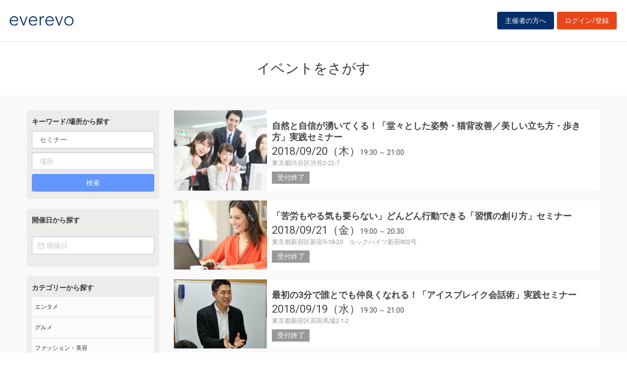

--- FILE ---
content_type: text/html; charset=UTF-8
request_url: https://everevo.com/list?keyword=%E3%82%BB%E3%83%9F%E3%83%8A%E3%83%BC&page=976
body_size: 29229
content:
<!DOCTYPE html>
<html lang="ja">
    <head>
        <meta charset="UTF-8">
        <meta http-equiv="X-UA-Compatible" content="IE=edge,chrome=1">
        <title>                                                                                                                    キーワード セミナー の            イベント一覧
</title>
        <meta name="description" content="イベント・セミナー・ライブ・講演会など、集客・チケット販売が簡単にできる管理サイトです。主催者と参加者をつなぐだけでなく、参加者同士のSNSコミュニケーションを創造します。">
        <meta name="viewport" content="width=device-width, initial-scale=1">
        <meta name="facebook-domain-verification" content="kavk2yohz4ewlo64x1ndkscfk77wgp" />
        <meta property="fb:app_id" content="166033490120610" />
        <meta property="og:type" content="website" />
        <meta property="og:title" content="everevo(イベレボ)|イベント・セミナー・チケット販売・集客サービス" />
        <meta property="og:url" content="https://everevo.com" />
        <meta property="og:description" content="イベント・セミナー・ライブ・講演会など、集客・チケット販売が簡単にできる管理サイトです。主催者と参加者をつなぐだけでなく、参加者同士のSNSコミュニケーションを創造します。" />
        <meta property="og:image" content="https://everevo.com/bundles/app/img/everevo_OGP.png" />
                    <link rel="stylesheet" href="/bundles/app/css/bootstrap.css">
            <link rel="stylesheet" href="/theme-chalk/index.css">
            <link rel="stylesheet" href="/css/app.css?v=1986627009">
            <link rel="stylesheet" href="/bundles/app/css/style.css?v=1613729576">
            <link rel="stylesheet" href="/css/add.css?v=1797382251">
                <link rel="icon" href="favicon.svg" type="image/svg+xml">
    </head>
    <body class="list">
            <div class="wrap" id="app">
        <header>
    <div class="drawer" style="display: none"><i></i></div>
    <div class="logo">
        <h1 class="h1"><a href="/"><img src="/img/logo.svg" alt="everevo"><img src="/img/logo-white.svg" alt="everevo" class="white"></a></h1>
    </div>
    <nav class="gmenu" style="display: none">
        <ul>
            <li><a href="/list">イベントをさがす</a></li>
            <li><a href="/feature">主催者の方へ</a></li>
            <li class="has_child"><a href="javascript:void(0)">ユーザーガイド</a>
                <div class="more_menu">
                    <ul>
                                                                        <li><a href="/function">機能一覧</a></li>
                    </ul>
                </div>
            </li>
        </ul>
    </nav>

            <div class="to_login to_editer to_org"><a class="btn btn-warning" href="/feature">主催者の方へ</a></div>
        <div class="to_login to_editer"><a class="btn btn-warning" href="/login">ログイン/登録</a></div>
    
</header>        <main class="list_main">
            <section class="page_header">
                <div class="container flex">
                    <div class="inner">
                        <h2 class="hd2">イベントをさがす</h2>
                    </div>
                </div>
            </section>
            <section class="content">

                <div class="box item_box">
                    <div class="item_box_inner">
                        <aside class="secondary col-sm-3">
                            <div class="wgt wgt_form">
                                <h5 class="h5 hidden-xs">キーワード/場所から探す</h5>
                                <a href="#wgt_form" class=" visible-xs-block btn btn-default btn-block"
                                   data-toggle="collapse">キーワード/場所から探す</a>
                                <div id="wgt_form" class="form-group collapse">
                                    <input type="text" id="keyword" value="セミナー" class="form-control keyword"
                                           placeholder="キーワード">
                                    <input type="text" id="place" value="" class="form-control place"
                                           placeholder="場所">
                                    <button type="submit" id="search" onclick="query()" class="btn btn-block btn-primary">検索</button>
                                </div>
                            </div>
                            <div class="wgt date_wgt">
                                <h5 class="h5 hidden-xs">開催日から探す</h5>
                                <a href="#ev_date" class=" visible-xs-block btn btn-default btn-block"
                                   data-toggle="collapse">開催日から探す</a>
                                <div id="ev_date" class="form-group collapse">
                                    <div style="padding-top:15px;">
                                        <el-date-picker
                                                class="date inb"
                                                style="width: 100%"
                                                v-model="ev_date"
                                                format="yyyy-MM-dd"
                                                value-format="yyyy-MM-dd"
                                                type="date"
                                                size="medium"
                                                placeholder="開催日"
                                                :change="queryDate(ev_date)"
                                        >
                                        </el-date-picker>
                                    </div>
                                </div>
                            </div>
                            <div class="wgt cat_list_wgt">
                                <h5 class="h5 hidden-xs">カテゴリーから探す</h5><a href="#cat_list"
                                                                          class="visible-xs-block btn btn-default btn-block"
                                                                          data-toggle="collapse">カテゴリーから探す</a>
                                <input type="hidden" id="category" value=""/>
                                <ul id="cat_list" class="collapse">
                                                                            <li  ><a
                                                    href="#"
                                                    onclick="queryCategory(29)">エンタメ</a></li>
                                                                            <li  ><a
                                                    href="#"
                                                    onclick="queryCategory(30)">グルメ</a></li>
                                                                            <li  ><a
                                                    href="#"
                                                    onclick="queryCategory(31)">ファッション・美容</a></li>
                                                                            <li  ><a
                                                    href="#"
                                                    onclick="queryCategory(32)">出会い・交流</a></li>
                                                                            <li  ><a
                                                    href="#"
                                                    onclick="queryCategory(33)">キッズ・ファミリー</a></li>
                                                                            <li  ><a
                                                    href="#"
                                                    onclick="queryCategory(34)">趣味</a></li>
                                                                            <li  ><a
                                                    href="#"
                                                    onclick="queryCategory(35)">自己啓発</a></li>
                                                                            <li  ><a
                                                    href="#"
                                                    onclick="queryCategory(36)">マネー</a></li>
                                                                            <li  ><a
                                                    href="#"
                                                    onclick="queryCategory(17)">ビジネス</a></li>
                                                                    </ul>
                            </div>
                        </aside>
                        <div class="primary col-sm-9">

                            <div class="w_item">

                                                                                                                                                                                                                                                                                                                                                                                                                                                                                                                                                                                                                                                                                             
                                                                    <div class="item done_item">
                                        <a class="item_inner" href="/event/45268">
                                            <div class="item_image c_img"
                                                 style="background-image: url(https://everevo.s3.amazonaws.com/events/45268/a106119283d741e6e6577ee38e34da6f.jpeg);"></div>
                                            <div class="item_content">
                                                <h4 class="item_ttl">自然と自信が湧いてくる！「堂々とした姿勢・猫背改善／美しい立ち方・歩き方」実践セミナー</h4>
                                                <p class="item_datetime"><span class="date"><i>2018/09/20（木）</i> </span><span class="time">19:30 ～  21:00</span></p>
                                                <p class="item_place">東京都渋谷区渋谷2-22-7</p>
                                                <p class="item_note">
                                                    受付終了                                                </p>
                                            </div>
                                        </a>
                                    </div>

                                                                    <div class="item done_item">
                                        <a class="item_inner" href="/event/44983">
                                            <div class="item_image c_img"
                                                 style="background-image: url(https://everevo.s3.amazonaws.com/events/44973/d722d69349c7b32fc372b05957a36347.jpeg);"></div>
                                            <div class="item_content">
                                                <h4 class="item_ttl">「苦労もやる気も要らない」どんどん行動できる「習慣の創り方」セミナー</h4>
                                                <p class="item_datetime"><span class="date"><i>2018/09/21（金）</i> </span><span class="time">19:00 ～  20:30</span></p>
                                                <p class="item_place">東京都新宿区新宿5-18-20　ルックハイツ新宿803号</p>
                                                <p class="item_note">
                                                    受付終了                                                </p>
                                            </div>
                                        </a>
                                    </div>

                                                                    <div class="item done_item">
                                        <a class="item_inner" href="/event/45367">
                                            <div class="item_image c_img"
                                                 style="background-image: url(https://everevo.s3.amazonaws.com/events/42285/62d051fe2b52f78b220bf435fbe84a58.jpeg);"></div>
                                            <div class="item_content">
                                                <h4 class="item_ttl">最初の3分で誰とでも仲良くなれる！「アイスブレイク会話術」実践セミナー</h4>
                                                <p class="item_datetime"><span class="date"><i>2018/09/19（水）</i> </span><span class="time">19:30 ～  21:00</span></p>
                                                <p class="item_place">東京都新宿区高田馬場2-1-2</p>
                                                <p class="item_note">
                                                    受付終了                                                </p>
                                            </div>
                                        </a>
                                    </div>

                                                                    <div class="item done_item">
                                        <a class="item_inner" href="/event/45192">
                                            <div class="item_image c_img"
                                                 style="background-image: url(https://everevo.s3.amazonaws.com/events/32721/dcfb0869fea0c17a0fb5ed220d8b497b.jpeg);"></div>
                                            <div class="item_content">
                                                <h4 class="item_ttl">福岡開催【あがり症を根絶する！！】100人の前で話してもまったく緊張しない「メンタル・ボイストレーニング」実践セミナー</h4>
                                                <p class="item_datetime"><span class="date"><i>2018/09/19（水）</i> </span><span class="time">19:45 ～  21:15</span></p>
                                                <p class="item_place">福岡県福岡市博多区博多駅前3丁目25-24</p>
                                                <p class="item_note">
                                                    受付終了                                                </p>
                                            </div>
                                        </a>
                                    </div>

                                                                    <div class="item done_item">
                                        <a class="item_inner" href="/event/45267">
                                            <div class="item_image c_img"
                                                 style="background-image: url(https://everevo.s3.amazonaws.com/events/44881/96b7d0340e3b6dd0e06ba147ec4dcf74.jpeg);"></div>
                                            <div class="item_content">
                                                <h4 class="item_ttl">苦手な上司・先輩・同僚とも10倍ラクに話せる！ 「魔法の会話術」実践セミナー</h4>
                                                <p class="item_datetime"><span class="date"><i>2018/09/19（水）</i> </span><span class="time">19:30 ～  21:00</span></p>
                                                <p class="item_place">大阪府大阪市北区芝田2-8-15</p>
                                                <p class="item_note">
                                                    受付終了                                                </p>
                                            </div>
                                        </a>
                                    </div>

                                                                    <div class="item done_item">
                                        <a class="item_inner" href="/event/45358">
                                            <div class="item_image c_img"
                                                 style="background-image: url(https://everevo.s3.amazonaws.com/events/45298/3149a2b8d3b3bfdba058959222ce2e61.jpeg);"></div>
                                            <div class="item_content">
                                                <h4 class="item_ttl">1分で相手に伝わる！メールも資料もコンパクトにまとめる 「箇条書きメソッド」実践セミナー</h4>
                                                <p class="item_datetime"><span class="date"><i>2018/09/19（水）</i> </span><span class="time">19:15 ～  20:45</span></p>
                                                <p class="item_place">東京都中央区京橋1丁目6-7</p>
                                                <p class="item_note">
                                                    受付終了                                                </p>
                                            </div>
                                        </a>
                                    </div>

                                                                    <div class="item done_item">
                                        <a class="item_inner" href="/event/45435">
                                            <div class="item_image c_img"
                                                 style="background-image: url(https://everevo.s3.amazonaws.com/events/43127/dbb115fdb1e22503d77fb36064380f4c.jpeg);"></div>
                                            <div class="item_content">
                                                <h4 class="item_ttl">大きな声でハキハキ話せる「ビジネスボイストレーニング」実践セミナー</h4>
                                                <p class="item_datetime"><span class="date"><i>2018/09/19（水）</i> </span><span class="time">19:15 ～  20:45</span></p>
                                                <p class="item_place">東京都中央区日本橋茅場町2-17-5</p>
                                                <p class="item_note">
                                                    受付終了                                                </p>
                                            </div>
                                        </a>
                                    </div>

                                                                    <div class="item done_item">
                                        <a class="item_inner" href="/event/45325">
                                            <div class="item_image c_img"
                                                 style="background-image: url(https://everevo.s3.amazonaws.com/events/44562/6f7569697e29333dc183620c3216e15b.jpeg);"></div>
                                            <div class="item_content">
                                                <h4 class="item_ttl">三宮：【あがり症を根絶する！！】100人の前で話してもまったく緊張しない「話し方トレーニング」実践セミナー</h4>
                                                <p class="item_datetime"><span class="date"><i>2018/09/19（水）</i> </span><span class="time">19:15 ～  20:45</span></p>
                                                <p class="item_place">兵庫県神戸市中央区琴ノ緒町5-5-8</p>
                                                <p class="item_note">
                                                    受付終了                                                </p>
                                            </div>
                                        </a>
                                    </div>

                                                                    <div class="item done_item">
                                        <a class="item_inner" href="/event/45222">
                                            <div class="item_image c_img"
                                                 style="background-image: url(https://everevo.s3.amazonaws.com/events/44996/7c549492e11fb4120e27d9d5d72a88b7.jpeg);"></div>
                                            <div class="item_content">
                                                <h4 class="item_ttl">福岡：苦手な上司・先輩・同僚とも10倍ラクに話せる！ 「魔法の会話術」実践セミナー</h4>
                                                <p class="item_datetime"><span class="date"><i>2018/09/19（水）</i> </span><span class="time">19:30 ～  21:00</span></p>
                                                <p class="item_place">福岡県福岡市中央区渡辺通5-25-15</p>
                                                <p class="item_note">
                                                    受付終了                                                </p>
                                            </div>
                                        </a>
                                    </div>

                                                                    <div class="item done_item">
                                        <a class="item_inner" href="/event/45355">
                                            <div class="item_image c_img"
                                                 style="background-image: url(https://everevo.s3.amazonaws.com/events/45355/2af8aa0f09f94b9e95387eff8f9e9d5a.jpeg);"></div>
                                            <div class="item_content">
                                                <h4 class="item_ttl">札幌：自然に会話が盛り上がる！「好かれる人の話し方」実践セミナー</h4>
                                                <p class="item_datetime"><span class="date"><i>2018/09/19（水）</i> </span><span class="time">19:30 ～  21:00</span></p>
                                                <p class="item_place">札幌市北区北七条西４丁目１番１号</p>
                                                <p class="item_note">
                                                    受付終了                                                </p>
                                            </div>
                                        </a>
                                    </div>

                                                            </div>
                            <div class="row listing_ui">
                                <div class="col-sm-12 text-center pagination-bottom">
                                    <div class="pagerfanta">
                                        <ul class="pagination"><li class="prev"><a href="/list?keyword=%E3%82%BB%E3%83%9F%E3%83%8A%E3%83%BC&page=975" rel="prev"><<</a></li><li><a href="/list?keyword=%E3%82%BB%E3%83%9F%E3%83%8A%E3%83%BC&page=1">1</a></li><li class="disabled"><span>&hellip;</span></li><li><a href="/list?keyword=%E3%82%BB%E3%83%9F%E3%83%8A%E3%83%BC&page=973">973</a></li><li><a href="/list?keyword=%E3%82%BB%E3%83%9F%E3%83%8A%E3%83%BC&page=974">974</a></li><li><a href="/list?keyword=%E3%82%BB%E3%83%9F%E3%83%8A%E3%83%BC&page=975">975</a></li><li class="active"><span>976 <span class="sr-only">(current)</span></span></li><li><a href="/list?keyword=%E3%82%BB%E3%83%9F%E3%83%8A%E3%83%BC&page=977">977</a></li><li><a href="/list?keyword=%E3%82%BB%E3%83%9F%E3%83%8A%E3%83%BC&page=978">978</a></li><li><a href="/list?keyword=%E3%82%BB%E3%83%9F%E3%83%8A%E3%83%BC&page=979">979</a></li><li class="disabled"><span>&hellip;</span></li><li><a href="/list?keyword=%E3%82%BB%E3%83%9F%E3%83%8A%E3%83%BC&page=1447">1447</a></li><li class="next"><a href="/list?keyword=%E3%82%BB%E3%83%9F%E3%83%8A%E3%83%BC&page=977" rel="next">>></a></li></ul>
                                    </div>
                                                                    </div>
                            </div>
                                                                                                                                                                                                                                                                                                                                                                                                                                                                                                                                                                                                                                                                                                                    
                        </div>
                    </div>
                </div>

            </section>
        </main>
        <footer>
    <div class="footer_content">
        <div class="container">
            <div class="ci">
                <div class="logo"><a href="/"><img src="/img/logo-white.svg" alt=""></a></div>
            </div>
            <div class="footer_link">
                <div class="link_inner">
                    <ul>
                        <li><a href="/list">イベントを探す</a></li>
                        <li><a href="/feature">主催者の方へ</a></li>
                        <li><a href="/inquiry">お問い合わせ</a></li>
                    </ul>
                </div>
                <div class="link_inner">
                    <!--      <h6>ユーザーガイド</h6> -->
                    <ul>
                                                <li><a href="/help">ヘルプ</a></li>
                        <li><a href="/function">機能一覧</a></li>
                        <li><a href="https://www.socialwire.net/" target="_blank">運営会社</a></li>
                    </ul>
                </div>
                <div class="link_inner">
                    <ul>

                        <li><a href="/term">利用規約</a></li>
                        <li><a href="https://www.socialwire.net/privacy" target="_blank">個人情報保護方針</a></li>
                    </ul>
                </div>
                <div class="link_inner">
                    <ul>
                        <li><a href="/transactions">特定商取引法に基づく記載</a></li>
                        <li><a href="/login"><i class="fa fa-sign-in"></i>ログイン/登録</a></li>
                                                                    </ul>
                </div>
            </div>
        </div>
    </div>

    <p class="copyright tx11">Copyright © ソーシャルワイヤー株式会社, All Rights Reserved.</p>
</footer>
    </div>
                                <!-- Global site tag (gtag.js) - Google Analytics -->
            <script async src="https://www.googletagmanager.com/gtag/js?id=UA-6652299-20"></script>
            <script>
                window.dataLayer = window.dataLayer || [];
                function gtag(){dataLayer.push(arguments);}
                gtag('js', new Date());
                gtag('config', 'UA-6652299-20');
            </script>
            <script src="/js/app.js?v=2060645890"></script>
            <script src="/bundles/fosjsrouting/js/router.min.js?v=310570367"></script>
            <script src="/js/routing?callback=fos.Router.setData"></script>
            <script>
                $(function() {
                    $('.to_menu').click(function(event) {
                        if (!$("aside").has("div.menu_wid").length){
                            window.location.href='/event/attend?menu-open';
                        }
                    });
                });
            </script>
        
    <script src="/bundles/app/js/common.js"></script>
    <script>
        ELEMENT.locale(ELEMENT.lang.ja);

        var currentDate = "";


        var queryCategory = function (id) {
            $('#category').val(id);
            query();
        };

        var queryDate = function (date) {
            if (currentDate != date){
                currentDate = date;
                query();
            }
        };

        var query = function () {
            var keyword = $('#keyword').val();
            var place = $('#place').val();
            var category = $('#category').val();
            location.href = Routing.generate('event_list', {keyword: keyword, place: place, category: category, date: currentDate});
        };

        new Vue({
            el: '#app',
            data: {
                ev_date: currentDate,
            },
        });
    </script>
    <script>
        if (window.matchMedia('(min-width: 768px)').matches) {
            $('#wgt_form,#cat_list').collapse('show');
            $('#wgt_form,#ev_date').collapse('show');
        }
    </script>
    </body>
</html>
